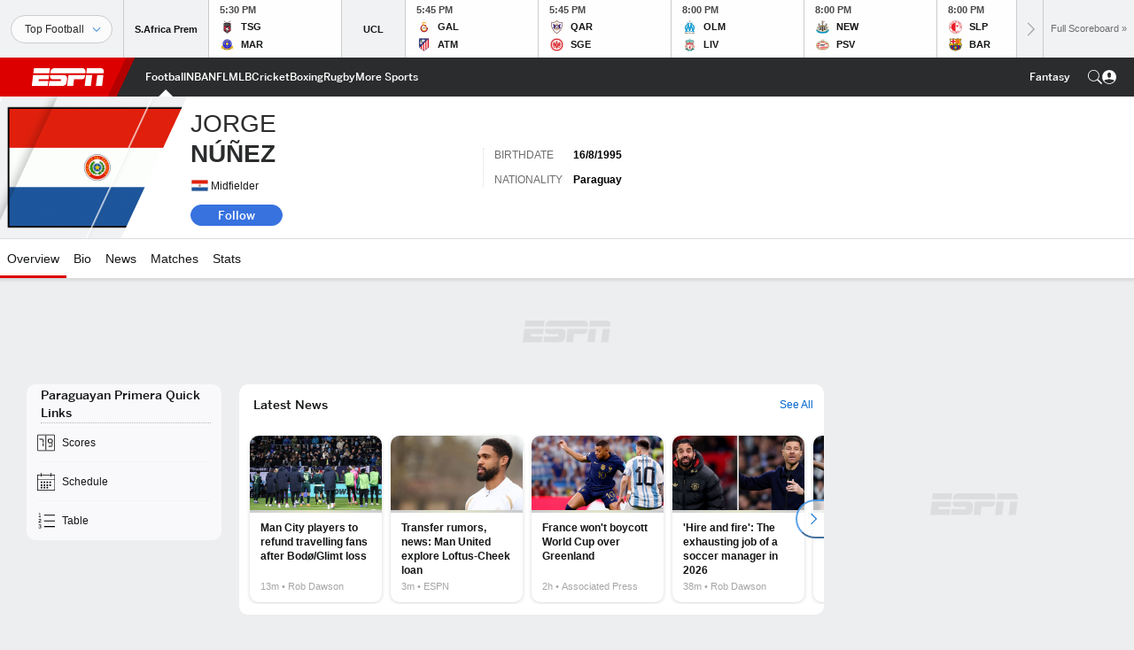

--- FILE ---
content_type: text/html; charset=utf-8
request_url: https://www.google.com/recaptcha/enterprise/anchor?ar=1&k=6LciB_gZAAAAAA_mwJ4G0XZ0BXWvLTt67V7YizXx&co=aHR0cHM6Ly9jZG4ucmVnaXN0ZXJkaXNuZXkuZ28uY29tOjQ0Mw..&hl=en&v=PoyoqOPhxBO7pBk68S4YbpHZ&size=invisible&anchor-ms=20000&execute-ms=30000&cb=fhvjdyrkqtbu
body_size: 48649
content:
<!DOCTYPE HTML><html dir="ltr" lang="en"><head><meta http-equiv="Content-Type" content="text/html; charset=UTF-8">
<meta http-equiv="X-UA-Compatible" content="IE=edge">
<title>reCAPTCHA</title>
<style type="text/css">
/* cyrillic-ext */
@font-face {
  font-family: 'Roboto';
  font-style: normal;
  font-weight: 400;
  font-stretch: 100%;
  src: url(//fonts.gstatic.com/s/roboto/v48/KFO7CnqEu92Fr1ME7kSn66aGLdTylUAMa3GUBHMdazTgWw.woff2) format('woff2');
  unicode-range: U+0460-052F, U+1C80-1C8A, U+20B4, U+2DE0-2DFF, U+A640-A69F, U+FE2E-FE2F;
}
/* cyrillic */
@font-face {
  font-family: 'Roboto';
  font-style: normal;
  font-weight: 400;
  font-stretch: 100%;
  src: url(//fonts.gstatic.com/s/roboto/v48/KFO7CnqEu92Fr1ME7kSn66aGLdTylUAMa3iUBHMdazTgWw.woff2) format('woff2');
  unicode-range: U+0301, U+0400-045F, U+0490-0491, U+04B0-04B1, U+2116;
}
/* greek-ext */
@font-face {
  font-family: 'Roboto';
  font-style: normal;
  font-weight: 400;
  font-stretch: 100%;
  src: url(//fonts.gstatic.com/s/roboto/v48/KFO7CnqEu92Fr1ME7kSn66aGLdTylUAMa3CUBHMdazTgWw.woff2) format('woff2');
  unicode-range: U+1F00-1FFF;
}
/* greek */
@font-face {
  font-family: 'Roboto';
  font-style: normal;
  font-weight: 400;
  font-stretch: 100%;
  src: url(//fonts.gstatic.com/s/roboto/v48/KFO7CnqEu92Fr1ME7kSn66aGLdTylUAMa3-UBHMdazTgWw.woff2) format('woff2');
  unicode-range: U+0370-0377, U+037A-037F, U+0384-038A, U+038C, U+038E-03A1, U+03A3-03FF;
}
/* math */
@font-face {
  font-family: 'Roboto';
  font-style: normal;
  font-weight: 400;
  font-stretch: 100%;
  src: url(//fonts.gstatic.com/s/roboto/v48/KFO7CnqEu92Fr1ME7kSn66aGLdTylUAMawCUBHMdazTgWw.woff2) format('woff2');
  unicode-range: U+0302-0303, U+0305, U+0307-0308, U+0310, U+0312, U+0315, U+031A, U+0326-0327, U+032C, U+032F-0330, U+0332-0333, U+0338, U+033A, U+0346, U+034D, U+0391-03A1, U+03A3-03A9, U+03B1-03C9, U+03D1, U+03D5-03D6, U+03F0-03F1, U+03F4-03F5, U+2016-2017, U+2034-2038, U+203C, U+2040, U+2043, U+2047, U+2050, U+2057, U+205F, U+2070-2071, U+2074-208E, U+2090-209C, U+20D0-20DC, U+20E1, U+20E5-20EF, U+2100-2112, U+2114-2115, U+2117-2121, U+2123-214F, U+2190, U+2192, U+2194-21AE, U+21B0-21E5, U+21F1-21F2, U+21F4-2211, U+2213-2214, U+2216-22FF, U+2308-230B, U+2310, U+2319, U+231C-2321, U+2336-237A, U+237C, U+2395, U+239B-23B7, U+23D0, U+23DC-23E1, U+2474-2475, U+25AF, U+25B3, U+25B7, U+25BD, U+25C1, U+25CA, U+25CC, U+25FB, U+266D-266F, U+27C0-27FF, U+2900-2AFF, U+2B0E-2B11, U+2B30-2B4C, U+2BFE, U+3030, U+FF5B, U+FF5D, U+1D400-1D7FF, U+1EE00-1EEFF;
}
/* symbols */
@font-face {
  font-family: 'Roboto';
  font-style: normal;
  font-weight: 400;
  font-stretch: 100%;
  src: url(//fonts.gstatic.com/s/roboto/v48/KFO7CnqEu92Fr1ME7kSn66aGLdTylUAMaxKUBHMdazTgWw.woff2) format('woff2');
  unicode-range: U+0001-000C, U+000E-001F, U+007F-009F, U+20DD-20E0, U+20E2-20E4, U+2150-218F, U+2190, U+2192, U+2194-2199, U+21AF, U+21E6-21F0, U+21F3, U+2218-2219, U+2299, U+22C4-22C6, U+2300-243F, U+2440-244A, U+2460-24FF, U+25A0-27BF, U+2800-28FF, U+2921-2922, U+2981, U+29BF, U+29EB, U+2B00-2BFF, U+4DC0-4DFF, U+FFF9-FFFB, U+10140-1018E, U+10190-1019C, U+101A0, U+101D0-101FD, U+102E0-102FB, U+10E60-10E7E, U+1D2C0-1D2D3, U+1D2E0-1D37F, U+1F000-1F0FF, U+1F100-1F1AD, U+1F1E6-1F1FF, U+1F30D-1F30F, U+1F315, U+1F31C, U+1F31E, U+1F320-1F32C, U+1F336, U+1F378, U+1F37D, U+1F382, U+1F393-1F39F, U+1F3A7-1F3A8, U+1F3AC-1F3AF, U+1F3C2, U+1F3C4-1F3C6, U+1F3CA-1F3CE, U+1F3D4-1F3E0, U+1F3ED, U+1F3F1-1F3F3, U+1F3F5-1F3F7, U+1F408, U+1F415, U+1F41F, U+1F426, U+1F43F, U+1F441-1F442, U+1F444, U+1F446-1F449, U+1F44C-1F44E, U+1F453, U+1F46A, U+1F47D, U+1F4A3, U+1F4B0, U+1F4B3, U+1F4B9, U+1F4BB, U+1F4BF, U+1F4C8-1F4CB, U+1F4D6, U+1F4DA, U+1F4DF, U+1F4E3-1F4E6, U+1F4EA-1F4ED, U+1F4F7, U+1F4F9-1F4FB, U+1F4FD-1F4FE, U+1F503, U+1F507-1F50B, U+1F50D, U+1F512-1F513, U+1F53E-1F54A, U+1F54F-1F5FA, U+1F610, U+1F650-1F67F, U+1F687, U+1F68D, U+1F691, U+1F694, U+1F698, U+1F6AD, U+1F6B2, U+1F6B9-1F6BA, U+1F6BC, U+1F6C6-1F6CF, U+1F6D3-1F6D7, U+1F6E0-1F6EA, U+1F6F0-1F6F3, U+1F6F7-1F6FC, U+1F700-1F7FF, U+1F800-1F80B, U+1F810-1F847, U+1F850-1F859, U+1F860-1F887, U+1F890-1F8AD, U+1F8B0-1F8BB, U+1F8C0-1F8C1, U+1F900-1F90B, U+1F93B, U+1F946, U+1F984, U+1F996, U+1F9E9, U+1FA00-1FA6F, U+1FA70-1FA7C, U+1FA80-1FA89, U+1FA8F-1FAC6, U+1FACE-1FADC, U+1FADF-1FAE9, U+1FAF0-1FAF8, U+1FB00-1FBFF;
}
/* vietnamese */
@font-face {
  font-family: 'Roboto';
  font-style: normal;
  font-weight: 400;
  font-stretch: 100%;
  src: url(//fonts.gstatic.com/s/roboto/v48/KFO7CnqEu92Fr1ME7kSn66aGLdTylUAMa3OUBHMdazTgWw.woff2) format('woff2');
  unicode-range: U+0102-0103, U+0110-0111, U+0128-0129, U+0168-0169, U+01A0-01A1, U+01AF-01B0, U+0300-0301, U+0303-0304, U+0308-0309, U+0323, U+0329, U+1EA0-1EF9, U+20AB;
}
/* latin-ext */
@font-face {
  font-family: 'Roboto';
  font-style: normal;
  font-weight: 400;
  font-stretch: 100%;
  src: url(//fonts.gstatic.com/s/roboto/v48/KFO7CnqEu92Fr1ME7kSn66aGLdTylUAMa3KUBHMdazTgWw.woff2) format('woff2');
  unicode-range: U+0100-02BA, U+02BD-02C5, U+02C7-02CC, U+02CE-02D7, U+02DD-02FF, U+0304, U+0308, U+0329, U+1D00-1DBF, U+1E00-1E9F, U+1EF2-1EFF, U+2020, U+20A0-20AB, U+20AD-20C0, U+2113, U+2C60-2C7F, U+A720-A7FF;
}
/* latin */
@font-face {
  font-family: 'Roboto';
  font-style: normal;
  font-weight: 400;
  font-stretch: 100%;
  src: url(//fonts.gstatic.com/s/roboto/v48/KFO7CnqEu92Fr1ME7kSn66aGLdTylUAMa3yUBHMdazQ.woff2) format('woff2');
  unicode-range: U+0000-00FF, U+0131, U+0152-0153, U+02BB-02BC, U+02C6, U+02DA, U+02DC, U+0304, U+0308, U+0329, U+2000-206F, U+20AC, U+2122, U+2191, U+2193, U+2212, U+2215, U+FEFF, U+FFFD;
}
/* cyrillic-ext */
@font-face {
  font-family: 'Roboto';
  font-style: normal;
  font-weight: 500;
  font-stretch: 100%;
  src: url(//fonts.gstatic.com/s/roboto/v48/KFO7CnqEu92Fr1ME7kSn66aGLdTylUAMa3GUBHMdazTgWw.woff2) format('woff2');
  unicode-range: U+0460-052F, U+1C80-1C8A, U+20B4, U+2DE0-2DFF, U+A640-A69F, U+FE2E-FE2F;
}
/* cyrillic */
@font-face {
  font-family: 'Roboto';
  font-style: normal;
  font-weight: 500;
  font-stretch: 100%;
  src: url(//fonts.gstatic.com/s/roboto/v48/KFO7CnqEu92Fr1ME7kSn66aGLdTylUAMa3iUBHMdazTgWw.woff2) format('woff2');
  unicode-range: U+0301, U+0400-045F, U+0490-0491, U+04B0-04B1, U+2116;
}
/* greek-ext */
@font-face {
  font-family: 'Roboto';
  font-style: normal;
  font-weight: 500;
  font-stretch: 100%;
  src: url(//fonts.gstatic.com/s/roboto/v48/KFO7CnqEu92Fr1ME7kSn66aGLdTylUAMa3CUBHMdazTgWw.woff2) format('woff2');
  unicode-range: U+1F00-1FFF;
}
/* greek */
@font-face {
  font-family: 'Roboto';
  font-style: normal;
  font-weight: 500;
  font-stretch: 100%;
  src: url(//fonts.gstatic.com/s/roboto/v48/KFO7CnqEu92Fr1ME7kSn66aGLdTylUAMa3-UBHMdazTgWw.woff2) format('woff2');
  unicode-range: U+0370-0377, U+037A-037F, U+0384-038A, U+038C, U+038E-03A1, U+03A3-03FF;
}
/* math */
@font-face {
  font-family: 'Roboto';
  font-style: normal;
  font-weight: 500;
  font-stretch: 100%;
  src: url(//fonts.gstatic.com/s/roboto/v48/KFO7CnqEu92Fr1ME7kSn66aGLdTylUAMawCUBHMdazTgWw.woff2) format('woff2');
  unicode-range: U+0302-0303, U+0305, U+0307-0308, U+0310, U+0312, U+0315, U+031A, U+0326-0327, U+032C, U+032F-0330, U+0332-0333, U+0338, U+033A, U+0346, U+034D, U+0391-03A1, U+03A3-03A9, U+03B1-03C9, U+03D1, U+03D5-03D6, U+03F0-03F1, U+03F4-03F5, U+2016-2017, U+2034-2038, U+203C, U+2040, U+2043, U+2047, U+2050, U+2057, U+205F, U+2070-2071, U+2074-208E, U+2090-209C, U+20D0-20DC, U+20E1, U+20E5-20EF, U+2100-2112, U+2114-2115, U+2117-2121, U+2123-214F, U+2190, U+2192, U+2194-21AE, U+21B0-21E5, U+21F1-21F2, U+21F4-2211, U+2213-2214, U+2216-22FF, U+2308-230B, U+2310, U+2319, U+231C-2321, U+2336-237A, U+237C, U+2395, U+239B-23B7, U+23D0, U+23DC-23E1, U+2474-2475, U+25AF, U+25B3, U+25B7, U+25BD, U+25C1, U+25CA, U+25CC, U+25FB, U+266D-266F, U+27C0-27FF, U+2900-2AFF, U+2B0E-2B11, U+2B30-2B4C, U+2BFE, U+3030, U+FF5B, U+FF5D, U+1D400-1D7FF, U+1EE00-1EEFF;
}
/* symbols */
@font-face {
  font-family: 'Roboto';
  font-style: normal;
  font-weight: 500;
  font-stretch: 100%;
  src: url(//fonts.gstatic.com/s/roboto/v48/KFO7CnqEu92Fr1ME7kSn66aGLdTylUAMaxKUBHMdazTgWw.woff2) format('woff2');
  unicode-range: U+0001-000C, U+000E-001F, U+007F-009F, U+20DD-20E0, U+20E2-20E4, U+2150-218F, U+2190, U+2192, U+2194-2199, U+21AF, U+21E6-21F0, U+21F3, U+2218-2219, U+2299, U+22C4-22C6, U+2300-243F, U+2440-244A, U+2460-24FF, U+25A0-27BF, U+2800-28FF, U+2921-2922, U+2981, U+29BF, U+29EB, U+2B00-2BFF, U+4DC0-4DFF, U+FFF9-FFFB, U+10140-1018E, U+10190-1019C, U+101A0, U+101D0-101FD, U+102E0-102FB, U+10E60-10E7E, U+1D2C0-1D2D3, U+1D2E0-1D37F, U+1F000-1F0FF, U+1F100-1F1AD, U+1F1E6-1F1FF, U+1F30D-1F30F, U+1F315, U+1F31C, U+1F31E, U+1F320-1F32C, U+1F336, U+1F378, U+1F37D, U+1F382, U+1F393-1F39F, U+1F3A7-1F3A8, U+1F3AC-1F3AF, U+1F3C2, U+1F3C4-1F3C6, U+1F3CA-1F3CE, U+1F3D4-1F3E0, U+1F3ED, U+1F3F1-1F3F3, U+1F3F5-1F3F7, U+1F408, U+1F415, U+1F41F, U+1F426, U+1F43F, U+1F441-1F442, U+1F444, U+1F446-1F449, U+1F44C-1F44E, U+1F453, U+1F46A, U+1F47D, U+1F4A3, U+1F4B0, U+1F4B3, U+1F4B9, U+1F4BB, U+1F4BF, U+1F4C8-1F4CB, U+1F4D6, U+1F4DA, U+1F4DF, U+1F4E3-1F4E6, U+1F4EA-1F4ED, U+1F4F7, U+1F4F9-1F4FB, U+1F4FD-1F4FE, U+1F503, U+1F507-1F50B, U+1F50D, U+1F512-1F513, U+1F53E-1F54A, U+1F54F-1F5FA, U+1F610, U+1F650-1F67F, U+1F687, U+1F68D, U+1F691, U+1F694, U+1F698, U+1F6AD, U+1F6B2, U+1F6B9-1F6BA, U+1F6BC, U+1F6C6-1F6CF, U+1F6D3-1F6D7, U+1F6E0-1F6EA, U+1F6F0-1F6F3, U+1F6F7-1F6FC, U+1F700-1F7FF, U+1F800-1F80B, U+1F810-1F847, U+1F850-1F859, U+1F860-1F887, U+1F890-1F8AD, U+1F8B0-1F8BB, U+1F8C0-1F8C1, U+1F900-1F90B, U+1F93B, U+1F946, U+1F984, U+1F996, U+1F9E9, U+1FA00-1FA6F, U+1FA70-1FA7C, U+1FA80-1FA89, U+1FA8F-1FAC6, U+1FACE-1FADC, U+1FADF-1FAE9, U+1FAF0-1FAF8, U+1FB00-1FBFF;
}
/* vietnamese */
@font-face {
  font-family: 'Roboto';
  font-style: normal;
  font-weight: 500;
  font-stretch: 100%;
  src: url(//fonts.gstatic.com/s/roboto/v48/KFO7CnqEu92Fr1ME7kSn66aGLdTylUAMa3OUBHMdazTgWw.woff2) format('woff2');
  unicode-range: U+0102-0103, U+0110-0111, U+0128-0129, U+0168-0169, U+01A0-01A1, U+01AF-01B0, U+0300-0301, U+0303-0304, U+0308-0309, U+0323, U+0329, U+1EA0-1EF9, U+20AB;
}
/* latin-ext */
@font-face {
  font-family: 'Roboto';
  font-style: normal;
  font-weight: 500;
  font-stretch: 100%;
  src: url(//fonts.gstatic.com/s/roboto/v48/KFO7CnqEu92Fr1ME7kSn66aGLdTylUAMa3KUBHMdazTgWw.woff2) format('woff2');
  unicode-range: U+0100-02BA, U+02BD-02C5, U+02C7-02CC, U+02CE-02D7, U+02DD-02FF, U+0304, U+0308, U+0329, U+1D00-1DBF, U+1E00-1E9F, U+1EF2-1EFF, U+2020, U+20A0-20AB, U+20AD-20C0, U+2113, U+2C60-2C7F, U+A720-A7FF;
}
/* latin */
@font-face {
  font-family: 'Roboto';
  font-style: normal;
  font-weight: 500;
  font-stretch: 100%;
  src: url(//fonts.gstatic.com/s/roboto/v48/KFO7CnqEu92Fr1ME7kSn66aGLdTylUAMa3yUBHMdazQ.woff2) format('woff2');
  unicode-range: U+0000-00FF, U+0131, U+0152-0153, U+02BB-02BC, U+02C6, U+02DA, U+02DC, U+0304, U+0308, U+0329, U+2000-206F, U+20AC, U+2122, U+2191, U+2193, U+2212, U+2215, U+FEFF, U+FFFD;
}
/* cyrillic-ext */
@font-face {
  font-family: 'Roboto';
  font-style: normal;
  font-weight: 900;
  font-stretch: 100%;
  src: url(//fonts.gstatic.com/s/roboto/v48/KFO7CnqEu92Fr1ME7kSn66aGLdTylUAMa3GUBHMdazTgWw.woff2) format('woff2');
  unicode-range: U+0460-052F, U+1C80-1C8A, U+20B4, U+2DE0-2DFF, U+A640-A69F, U+FE2E-FE2F;
}
/* cyrillic */
@font-face {
  font-family: 'Roboto';
  font-style: normal;
  font-weight: 900;
  font-stretch: 100%;
  src: url(//fonts.gstatic.com/s/roboto/v48/KFO7CnqEu92Fr1ME7kSn66aGLdTylUAMa3iUBHMdazTgWw.woff2) format('woff2');
  unicode-range: U+0301, U+0400-045F, U+0490-0491, U+04B0-04B1, U+2116;
}
/* greek-ext */
@font-face {
  font-family: 'Roboto';
  font-style: normal;
  font-weight: 900;
  font-stretch: 100%;
  src: url(//fonts.gstatic.com/s/roboto/v48/KFO7CnqEu92Fr1ME7kSn66aGLdTylUAMa3CUBHMdazTgWw.woff2) format('woff2');
  unicode-range: U+1F00-1FFF;
}
/* greek */
@font-face {
  font-family: 'Roboto';
  font-style: normal;
  font-weight: 900;
  font-stretch: 100%;
  src: url(//fonts.gstatic.com/s/roboto/v48/KFO7CnqEu92Fr1ME7kSn66aGLdTylUAMa3-UBHMdazTgWw.woff2) format('woff2');
  unicode-range: U+0370-0377, U+037A-037F, U+0384-038A, U+038C, U+038E-03A1, U+03A3-03FF;
}
/* math */
@font-face {
  font-family: 'Roboto';
  font-style: normal;
  font-weight: 900;
  font-stretch: 100%;
  src: url(//fonts.gstatic.com/s/roboto/v48/KFO7CnqEu92Fr1ME7kSn66aGLdTylUAMawCUBHMdazTgWw.woff2) format('woff2');
  unicode-range: U+0302-0303, U+0305, U+0307-0308, U+0310, U+0312, U+0315, U+031A, U+0326-0327, U+032C, U+032F-0330, U+0332-0333, U+0338, U+033A, U+0346, U+034D, U+0391-03A1, U+03A3-03A9, U+03B1-03C9, U+03D1, U+03D5-03D6, U+03F0-03F1, U+03F4-03F5, U+2016-2017, U+2034-2038, U+203C, U+2040, U+2043, U+2047, U+2050, U+2057, U+205F, U+2070-2071, U+2074-208E, U+2090-209C, U+20D0-20DC, U+20E1, U+20E5-20EF, U+2100-2112, U+2114-2115, U+2117-2121, U+2123-214F, U+2190, U+2192, U+2194-21AE, U+21B0-21E5, U+21F1-21F2, U+21F4-2211, U+2213-2214, U+2216-22FF, U+2308-230B, U+2310, U+2319, U+231C-2321, U+2336-237A, U+237C, U+2395, U+239B-23B7, U+23D0, U+23DC-23E1, U+2474-2475, U+25AF, U+25B3, U+25B7, U+25BD, U+25C1, U+25CA, U+25CC, U+25FB, U+266D-266F, U+27C0-27FF, U+2900-2AFF, U+2B0E-2B11, U+2B30-2B4C, U+2BFE, U+3030, U+FF5B, U+FF5D, U+1D400-1D7FF, U+1EE00-1EEFF;
}
/* symbols */
@font-face {
  font-family: 'Roboto';
  font-style: normal;
  font-weight: 900;
  font-stretch: 100%;
  src: url(//fonts.gstatic.com/s/roboto/v48/KFO7CnqEu92Fr1ME7kSn66aGLdTylUAMaxKUBHMdazTgWw.woff2) format('woff2');
  unicode-range: U+0001-000C, U+000E-001F, U+007F-009F, U+20DD-20E0, U+20E2-20E4, U+2150-218F, U+2190, U+2192, U+2194-2199, U+21AF, U+21E6-21F0, U+21F3, U+2218-2219, U+2299, U+22C4-22C6, U+2300-243F, U+2440-244A, U+2460-24FF, U+25A0-27BF, U+2800-28FF, U+2921-2922, U+2981, U+29BF, U+29EB, U+2B00-2BFF, U+4DC0-4DFF, U+FFF9-FFFB, U+10140-1018E, U+10190-1019C, U+101A0, U+101D0-101FD, U+102E0-102FB, U+10E60-10E7E, U+1D2C0-1D2D3, U+1D2E0-1D37F, U+1F000-1F0FF, U+1F100-1F1AD, U+1F1E6-1F1FF, U+1F30D-1F30F, U+1F315, U+1F31C, U+1F31E, U+1F320-1F32C, U+1F336, U+1F378, U+1F37D, U+1F382, U+1F393-1F39F, U+1F3A7-1F3A8, U+1F3AC-1F3AF, U+1F3C2, U+1F3C4-1F3C6, U+1F3CA-1F3CE, U+1F3D4-1F3E0, U+1F3ED, U+1F3F1-1F3F3, U+1F3F5-1F3F7, U+1F408, U+1F415, U+1F41F, U+1F426, U+1F43F, U+1F441-1F442, U+1F444, U+1F446-1F449, U+1F44C-1F44E, U+1F453, U+1F46A, U+1F47D, U+1F4A3, U+1F4B0, U+1F4B3, U+1F4B9, U+1F4BB, U+1F4BF, U+1F4C8-1F4CB, U+1F4D6, U+1F4DA, U+1F4DF, U+1F4E3-1F4E6, U+1F4EA-1F4ED, U+1F4F7, U+1F4F9-1F4FB, U+1F4FD-1F4FE, U+1F503, U+1F507-1F50B, U+1F50D, U+1F512-1F513, U+1F53E-1F54A, U+1F54F-1F5FA, U+1F610, U+1F650-1F67F, U+1F687, U+1F68D, U+1F691, U+1F694, U+1F698, U+1F6AD, U+1F6B2, U+1F6B9-1F6BA, U+1F6BC, U+1F6C6-1F6CF, U+1F6D3-1F6D7, U+1F6E0-1F6EA, U+1F6F0-1F6F3, U+1F6F7-1F6FC, U+1F700-1F7FF, U+1F800-1F80B, U+1F810-1F847, U+1F850-1F859, U+1F860-1F887, U+1F890-1F8AD, U+1F8B0-1F8BB, U+1F8C0-1F8C1, U+1F900-1F90B, U+1F93B, U+1F946, U+1F984, U+1F996, U+1F9E9, U+1FA00-1FA6F, U+1FA70-1FA7C, U+1FA80-1FA89, U+1FA8F-1FAC6, U+1FACE-1FADC, U+1FADF-1FAE9, U+1FAF0-1FAF8, U+1FB00-1FBFF;
}
/* vietnamese */
@font-face {
  font-family: 'Roboto';
  font-style: normal;
  font-weight: 900;
  font-stretch: 100%;
  src: url(//fonts.gstatic.com/s/roboto/v48/KFO7CnqEu92Fr1ME7kSn66aGLdTylUAMa3OUBHMdazTgWw.woff2) format('woff2');
  unicode-range: U+0102-0103, U+0110-0111, U+0128-0129, U+0168-0169, U+01A0-01A1, U+01AF-01B0, U+0300-0301, U+0303-0304, U+0308-0309, U+0323, U+0329, U+1EA0-1EF9, U+20AB;
}
/* latin-ext */
@font-face {
  font-family: 'Roboto';
  font-style: normal;
  font-weight: 900;
  font-stretch: 100%;
  src: url(//fonts.gstatic.com/s/roboto/v48/KFO7CnqEu92Fr1ME7kSn66aGLdTylUAMa3KUBHMdazTgWw.woff2) format('woff2');
  unicode-range: U+0100-02BA, U+02BD-02C5, U+02C7-02CC, U+02CE-02D7, U+02DD-02FF, U+0304, U+0308, U+0329, U+1D00-1DBF, U+1E00-1E9F, U+1EF2-1EFF, U+2020, U+20A0-20AB, U+20AD-20C0, U+2113, U+2C60-2C7F, U+A720-A7FF;
}
/* latin */
@font-face {
  font-family: 'Roboto';
  font-style: normal;
  font-weight: 900;
  font-stretch: 100%;
  src: url(//fonts.gstatic.com/s/roboto/v48/KFO7CnqEu92Fr1ME7kSn66aGLdTylUAMa3yUBHMdazQ.woff2) format('woff2');
  unicode-range: U+0000-00FF, U+0131, U+0152-0153, U+02BB-02BC, U+02C6, U+02DA, U+02DC, U+0304, U+0308, U+0329, U+2000-206F, U+20AC, U+2122, U+2191, U+2193, U+2212, U+2215, U+FEFF, U+FFFD;
}

</style>
<link rel="stylesheet" type="text/css" href="https://www.gstatic.com/recaptcha/releases/PoyoqOPhxBO7pBk68S4YbpHZ/styles__ltr.css">
<script nonce="_DlPIW5YTo7E9DA7IClQQw" type="text/javascript">window['__recaptcha_api'] = 'https://www.google.com/recaptcha/enterprise/';</script>
<script type="text/javascript" src="https://www.gstatic.com/recaptcha/releases/PoyoqOPhxBO7pBk68S4YbpHZ/recaptcha__en.js" nonce="_DlPIW5YTo7E9DA7IClQQw">
      
    </script></head>
<body><div id="rc-anchor-alert" class="rc-anchor-alert"></div>
<input type="hidden" id="recaptcha-token" value="[base64]">
<script type="text/javascript" nonce="_DlPIW5YTo7E9DA7IClQQw">
      recaptcha.anchor.Main.init("[\x22ainput\x22,[\x22bgdata\x22,\x22\x22,\[base64]/[base64]/[base64]/[base64]/[base64]/[base64]/KGcoTywyNTMsTy5PKSxVRyhPLEMpKTpnKE8sMjUzLEMpLE8pKSxsKSksTykpfSxieT1mdW5jdGlvbihDLE8sdSxsKXtmb3IobD0odT1SKEMpLDApO08+MDtPLS0pbD1sPDw4fFooQyk7ZyhDLHUsbCl9LFVHPWZ1bmN0aW9uKEMsTyl7Qy5pLmxlbmd0aD4xMDQ/[base64]/[base64]/[base64]/[base64]/[base64]/[base64]/[base64]\\u003d\x22,\[base64]\\u003d\\u003d\x22,\x22w4lcaFbCtDHCgcO4wr/DoR8fbw9gwoRONMKNw7RqUsOgwqlzwoRJX8OuMRVMwrXDjsKEIMOBw75XaSLClR7Chz3CqG8NUDvCtX7Do8OacVYjw594wpvCoX9tSTURVsKOICfCgMO2b8OqwpFndsOGw4ojw4bDuMOVw688w7gNw4MUVcKEw6MBPFrDmgF2wpYyw4vCrsOGNR0PTMOFIB/DkXzCtj16BQ4JwoB3wr3ChBjDrBXDl0R9wqnCnH3Dk2FQwosFwqTClDfDnMK3w5QnBHgbL8KSw5zCpMOWw6bDt8OYwoHCtkU1asOqw5dEw5PDocK4BVVywofDo1AtW8Kcw6LCt8O7HsOhwqADEcONAsKSQHdTw7k8HMO8w6XDoRfCqsOzQiQDZhYFw7/CpzpJwqLDlh5IU8KAwq1gRsOBw5TDllnDrcOPwrXDunBdNibDo8K8K1HDqFJHKRnDuMOmwoPDvcOrwrPCqALCtsKEJjnClsKPwpovw5HDpm5aw68eEcKubsKjwrzDnMKiZk1pw4/DhwYpYCJyWMKmw5pDXsObwrPCiVnDuwt8e8OkBhfCncO3worDpsKLwrfDuUt/URgiZB9nFsKBw6ZHTHXDksKADcK6SyTCgxzCvyTCh8OCw6DCuifDjcKjwqPCoMOdKsOXM8OSJlHCp18Hc8K2w6nDosKywpHDi8KVw6F9wpNLw4DDhcK3VsKKwp/CvWTCusKIRVPDg8O0woENJg7CnMK0MsO7J8Kjw6PCr8KCYAvCr1/CuMKfw5kBwpR3w5tDflsrBAlswpTCrx7DqgtXZCpAw7A9YQAHD8O9N0J9w7YkKhoYwqYIdcKBfsKMfiXDhkPDhMKTw63DkEfCocOjDBQ2E1TCgcKnw77DisKmXcOHGMO4w7DCp2fDtMKEDHfCjMK8D8OVwrTDgsOdfDjChCXDjGnDuMOSUMOOdsOfUMO6wpclJsOTwr/CjcONcTfCnA0LwrfCnFohwpJUw7bDicKAw6IgFcO2wpHDuFzDrm7DpcK2MktdacOpw5LDhMKYCWVtw7bCk8KdwqRcL8Oww4/DvUhcw7nDsxc6wpPDlyo2wrx9A8K2wrgkw5llbsOLe2jClRFdd8KWwq7CkcOAw5LClMO1w6VdZi/CjMOswqfCgztpUMOGw6Zed8OZw5ZsZMOHw5LDuhp8w41gwqDCiS9lS8OWwr3Di8OCM8KZwr/[base64]/[base64]/wpwQwpQ2DwHDj8KaU1DCjgzCiAw6WnBES8Kfw4DCgndlDgjDv8K4B8O/P8OPByM8ZXUbNiPCpUbDsMKQw7PCrcKfwoVVw6PDuzXCox3CoSfChsOkw7zCuMKjwpIxwpEOCxtScApMw5TDrWnDhQDCtS/ChcKLEg5HYXQ1wqNcwoZ8asKuw6BgfnjCh8KVw5jCrMK5bMO+ecKMw5nCrMKMwq3DuwfDgsO6w7jDrMKcPXA4wrzCoMOZwrDDnDd6wqfDncOEw6jCuBU4w5Uqc8KCeQTCjsKBwoQaS8OtCFnDoUcrA15/TsKUw7ZpATTDoUbCsz1SFXN/ax/Cm8OewrjCoyzCkBkfNglnwoN/S1Abw7DCm8KlwqUbw4ZBw5bDh8OlwoYmw4saw77DjRvDqjXCgcKDwqHDoz/CnlfDu8Obwp00wpJGwoVRD8OLwpbDnTQrXsOow6g9b8O8FsObMcK8fh8qN8KYCcONNkAlTkcTw4Ntw43ClnYmTsK6CkUVwpIpPEDCuUTCtcO8woQyw6PCq8K0wrHCoEzDrn9mwoQxW8Kuw4oQw7/Ch8OjG8KRwqbCtiwAwqwxJMKHwrI5YkJOw5/Cu8KEX8OIw54xHRLCgcO3RcKpw7jCocO6w69vNsKUwojCtsKgKMKjYjzDt8KswqbCqiTDlRfCs8KhwqjCq8OzXsKFwqrChsOTemTChWbDonTDiMKpwrFqw47CjAh5w4wMwodaM8Ofw4/DtTHCpMKAJcK8aQx6C8ONK1TCgMKUMDxZLMKDAMK7w45gwrPCuQ1EMsKIwrQ4Rj/DrsKtw5LDv8K4wqRSw4XCs2Qeb8KZw51KfRTDicKoa8KjwobDmMOiSsOYacKwwo9EYX0dwq/[base64]/DqSJdbH5CBcOWCkBXwoLCin82GcObw6tRYUjDn25nw7A+w5JuIyLDpRc8w7zDo8K8wqRbOsKhw6RbUxPDgQ5dC2NwwovChMKDZ0sZw5PDsMKfwrvCq8OUGsKjw53Ds8Oyw51Fw5TCk8ORw70UwovDqMO3wrnDmEFMw4XCi0rCmcKSNRvCqxLCnk/Cq2RhVsKRJW3CrE1Uw7A1w7FtwpXCtUELwpJ2wpPDqMK1w4Z9wrvDo8KXOhd8esO1LMOZRcK+wp/ClwnCsQLCuXw2wrvCqBHDvW8+FcK7w7vCgMO4w5PCp8OSw5bCm8OMacKBwojDplLDqyzDgMOMZMKVG8K2JTZTw7DDoVPDjsO5S8OTM8KQFRMHesOTSsOzcijDqSRQGcOrw4TDscO0w5rCjWMaw4U4w6slw5Z4wr3CjSPDnQMVw4jDhCTDm8O2YxI/w6Zsw4VEwqAUIcKGwoobJ8KZwrjChsKhesKlLS9Cw6bCucKVPy95AnLCrcKuw5LCmCDDphLCrMKtEzfDiMOGw7HCqBFHcMOIwq4lUnMUIcOTwp7DkDDDq1w/wrF/WsKoZz52woXDssOnSHo2YgrDrMK2LnjCkSfCq8KfacKEVGY7w51wc8KqwpDCnQ1NCsO+Z8KPM03CscOnwqdOw4jDhlzDo8KEwq0AQiACw5bDjcK1wqZNw5JpOcKKTDt1wqPDt8KeIB/Dry/Cul1eTMOIw7pjEMOjR1F5w4nDmgtoSMKGZsOIwqLChcO+HcKpw7PDvUjCrMKZLW8EQhQ7T07DhjzDrsKkMsK+LMOMZljDn2N5bCs3NsObw7U7w4zDu1UHLBA6HsOBwpseR2tQEjdcw7kLwrspBidSEMO0wph2w7gyHFliFH5mACLCksO+N0ctwr/DsMKvNcKgG1rDgifCphUFQS/Dp8KCb8KIYMOEwq3Dv2vDpjUlw7XDmSjCvcK/[base64]/XcK9wp5uYMOcwqzDp8O3P0fDoMK+w4HCvQPDiMKbw5PCh8KtwoI6w6hZSkZCw7/CpAxNV8K+w6PDi8OvR8O7wojDjcKkwpFtY1J4M8KmO8KEwqAWJ8OXYcKTKMOww5PDlgHCgn7DhcKOwq3DgcKhwphnJsOYwoPDklUoXDHCmQRmw6ARwqF9wp7CgH7DrMOXw5/[base64]/[base64]/wrwWw4bDrsKbw457YsOwwrgnw5zClChQwojDuzLDj8OTAQtgwoRkElhFw5rCtUnDq8KYKcKPWgETWsOow6DChSLDnMOZBsKtwrnDp3fCu0d/N8KsejPCq8KMwoo4wpTDjlfDkE9Cw7FyWgnDksOAM8Kiw6nCmXdyb3ZjAcKFJcKyPBLDrsOxFcKUwpdxVcKew41IbMKkw50UXnnCvsOLw5HCvcK8w7wseVhSwp/Drg0RS3zDpCsOwrMowpzDsnxGw6kAGSUew5dkwojDl8KUw4bDgzJGw4glMcKow4EjBMKCwrvCo8KKQcKOw7kzdFEPwqrDmsKtcAzDp8KGw58Sw4nChUAwwo1Mb8OnwoLCtcK/O8KyXjHCgyFXX0zCqsKIAXjDrUvDocK4woPDosOxw5o/bCDCqU3CtlsFwoN6VsKZJcKjKWLCqMKQwqwKw7ViWW3Cj2PCv8OmMzZrWyQBKXXCuMKFwo85w7jChcK/[base64]/ByDDvV1qRcOHHsO0QlTCssODH3Z0woTCg8OXw7vCuiTDkMKtEAMLwotKw4DCukbDssKhw4bDu8KOw6HDk8KFwppEUMK8XlZgwr0bfEtOw5A/wqvCrcOOw6pxK8K7bMKMIMKGTk/CrUnCjBsFw6jCnsOVTDEHTWLDhgg+GEDClsKmH2fDrzzDiHfCvXIiw454LAjClsOqZMKiw5TCrsKgw4jCjVR/[base64]/DvXDDoMKNPAhmO3jDm1luw5A3wpnCrMOvwrzDlVbCvsKQIsODw5rCrEcpwpfCsinDl2ArD3XCuwcywrQAP8Kqw4Ymw6tUwo4Pw6Irw75wGMO+w6w4w5TCoyUcEC/[base64]/CinE5w5E2PcOKwqfDkMKaw5TCp0k/NcKwWMKtwrwsASHCnMONw5MSSMKUdMORaVPDisKewrFgFhEWWDPDl37DoMKAP0HDn3JVwpHDlwbCjUzDkcOzChHDgyTCi8KZeXUtwrI/w74dfsO4cVhUw4LCpnfCmMKmCnbCnkjCkidYw7PDrXvCjcOxwqPChCRmUsKCCsKiw6FnF8Kqw61NDsKKw57CtF53Zn5gDVPDlk9AwpJHT2Q8TCURw5UswpXDqS5sKcOwMBnDjjrCs17DrcK8SsK/[base64]/[base64]/DlX7Dk8OnWzR9R8Kbw6lOw4zDsHfDnMOdEMKObkPDiC/DnMO1JsOeMRQWw4A+LcOTw5QNVsOiKBx8wo7Dl8O1w6dGwoZrNnnDvFl/woHDiMKkw7PDoMKDwrBDBxjCk8KGNVpQworCisK2XjUKBcOFwpPDhDrDi8OBRkQVwrPCsMKNZsOkQWTCjMObw7zDpMOkwrbDrl5SwqR+eE8Ow6dLChRpHUXCkMOwCF/CqFXCp1HDlcOJJEHCg8K8FhvCgm3Cr3VaZsOjwo7Ct0jDmUwmR3bDrmHDs8KJwr0iJ20IbcOsBMKywpfCpMOjYxTDojjDtsOtK8O8wp7DicKVWEzDiDrDqzd3wqzCh8OZNsOXexBIfEDCv8KMHMO6CMKGXGfCicOKGMOoe2zDvz3DicO/[base64]/[base64]/[base64]/CnMOvw5/Du21VMsKAYgbCs1fDlVTDoj/DvzHDo8K9w7XDkipAwpFRAsOvwrHCoH3Cu8OGfMOuw4nDlQU/[base64]/wp7DvcO0wr/[base64]/[base64]/Owo0Nm7CicOcNcOMw5ZQEcKiJBDDs8OnFcO/Nw7DtknCmMOqw7/[base64]/[base64]/CvgpIw75dwrbCnsOAZA5nNsKIUsOlaMOVwpLDrMObw5jCv33DrTVTBsOQU8K/[base64]/[base64]/DlMOvw78ow697OB/CqUlcwojCvFZiJkDDnsKbw7fDsgcSQsKUw4tEw4fCocKiw5LDssKNOcO1wosQIsKpS8KeMcKeGDACw7LCucK/LcOiYBFvUcO4CjrClMOnwox4BRvCklXDjDDDvMOpworDkgvDpHHCtsOYwqd+w6t5wp1iwrTCtsO5w7TCmSBIwqp/[base64]/Cr8OiSQcVwrnDoFIBcUNCUWcgYzzDtjhFw70/w6hNA8Kzw7pTUsOqcsKiwqJlw701XwB8w67Dnn95w5ddH8Oewoo8woDCgHLDuTwsQcOcw6RRwoRjVsKUwqHDtQzCkAHDt8KAwrzDkUILHi5ow7bCtCluw5bCty/CqG3CiVN6wq5xa8Ksw6F8woZSw5FnBMKFw4/[base64]/DkFzDom7DrcOfGU0THjQ6wrUWwqs0wq51OiZ1w5zCgcKfw5fDozgkwpo/wqLDn8Orw7Fww7rDksKVXVYEwpR1WSl4wq3CoilGcsOPw7fCgl5Mf1bCi2VHw6TCpW9Nw4/CocOIWy1KWArCkhDCkxE1bjlfw4JYwrQ5NsOrw5HCl8KwaGsowr16ZATCr8OowrkfwptYwqHCmS3CkcK1Gi3ChDloZcO5YBrDnic2TMKIw5JPGEV/dsORw6JxIMKZZMO8HXpUVlHCp8OzbMOCbEjClMOTBTHCkALCvhUyw67DmkUsTcO/wrPDuH8eXBYzw67DtsOraxRvHsOUCsKLw63CoW3DuMOINcOFwpRaw4jCqsK8w57DvFTDt13DvcOGwpjCsEjCuDbCkcKqw50ew7lpwrJpcBMnw6zDssK3w5M/wqvDp8KWUsOHwrxgJMKHw5EnPk7Cu1Jaw5lnw5U/w7YZwo/CuMOdPFrCp0XCvBfCjB/Dj8OYwofCs8OkGcOQWcO7TmhPw75/w4bCi2vDv8OHKsO4wrpIw7fDml92aB7Clz7Csi4xwozDiTlnByzDhsODDRZ9wp9PQcKhQX7CswFxM8O/w5IMw5DDmcK4NRrDtcKjw49VCMO9emjDkyREwpB3w5JzMUs/wo/[base64]/Ci8Kjwoh5alFCIMKkwrPDk0jDlMKcwr91w7xuwpHDp8KAKHwzRsONJk7CrinDlMOpw6hAMlLCssKdUVLDpcKvw4M8w6pwwp0EBGvDtsOgDsKVRcKeQmt/wprDlU9lAQbCm15KHsK/ETZywpLCiMKXMzTCkMOaJsOYwpvCkMOkb8O1wrMVwqPDjsKQIsOkw6/ClMKpYsKxF1/CnjfCtBU9U8Onw7zDrcOZw6Zew4UuDsKRw5Q7Ah/DsjttNcO6OsKZaTMTw5lpQcKzX8K9wo/CisKuwphuSATCssOpwoHCnRnDvwPCrcOFDMKkwoTDoX3Ds0/DhEbCvkgVwpsUdsO4w5jDqMOaw6o+w4fDkMOHaxBUw41zV8OHXWB/wqkaw6HCvHhTbgTCmRbDmcOMw5phIsO5woQKw6whw6vDm8KAHH5hwq3DsEIJcMKMG8KvL8O/wrHChFEiRsKQwr3ClMOSKk04w7LDp8OMwrNqRsOnw6nDoRA0blfDpTvCq8Opwo0yw67DvMKZwqzDkTLDrF7CnSzDpMOAwrVpw71scsK5wodocwsYXsK/[base64]/DucKwwoLDgS/Do8KJwp7ClTk/wp4+wpg/woBVw5daJcKBCBrDp07Cj8KXOHfCssOuwrzCjsOUSC14w4fDsSBgfx/DvzzDq3sPwqdLw5XDj8KrH25wwpkLYMOVIynDq3htXMKXwpbClA7Ch8K4wq8FYRXCim1sF1vCq0Qiw67Dg3Row7rCp8KvX0bCo8Oyw53DlW5/[base64]/DmcO6w5oYw6HClhktwpkFTMKRw4XCmcKlYsKmEgTDmMOUw7XCrhVJa0QLwqY9O8KaP8KKex7DjsOUwrLChsKgH8OpNAItREMbwr/CkxJDw6TDv1/DgVgZwoLDjMORw7HDnGjDv8KXNBIQN8KpwrvDhARiw7zDssOCwqzDmsKgOAnCunh4Ix1CVyTCnUfCsU7CiUM4wphMw7/DhMOtG094w7DCmMOTw71kAlHDvcKeDcO3bcOxQsKbw44hVVsFw6EXw4/DqH3CocOaesOSw7fCqMKdw5/DiFMnakAtw6R/IsKPw4cNPCvDkQfCq8ONw7PDoMK7w7/CtcKPKl3DgcKGwqXCjnLDosOMGlTCu8O7woPDonnCuTA3wrUzw4bCtsOIaipbMCTClsOAwqXDhMKXccOXCsO/JsKGU8K9OsO5VgjCiAV3L8KLwrnCn8K6wo7Dnz86M8KPw4fDmsOddgx5woDDhcOiOHjCgiscUgjDnRQEdMOsRR/[base64]/CgVTCiMKDwojCr8KpBz3DnkTCml3CmMKtH8OdIldHfVMyworCoVR4w6HDscOiYcOEw6zDiWNGw45WdcK2wogBZjFMXifCpnrCuG5tRsOBw5V6V8O/[base64]/fD8Bw6DCqsKvbGvCtS7CrcO8wq8GwoM3w54bBibCsjrCksKtwqhhwpM8cSg9w7AyZsO4d8OpO8K3w7Rtw5TDsyw+w5DCjsKgRhvDq8KRw4Fpw6TCssKjDsOsfHTComPDsjrCpX/[base64]/CjCDDlW8vExhTbg3DmMOrY8Ode3vChcKow65LMwFmE8Otw4tAKnItw6A3BcKKw54qJgDDpXDClcKRwpl/ZcKzb8Oqw5jCkcKRwqUPF8KdU8K1W8Kbw7U0cMOaXyUrFsKQEFbDlMOCw7dETsK4Fh3CgMKqwp7DvcKdw6d1fVYmAhcDwrLDp1o4w6g1YHjDoAvDmcKKLsO8wo/DuUBrVFzCjFPDmV/[base64]/DkBhaVwXCv2DCmQtGScOlw4rCk8KWRyNxwpAPwrVUwrFKQBARw7cwworCjXzDgMKyDlE3DsOsDDkswoUBVlcaJCw1agMjNMK3WsOJa8OnOQfCvwHDsXtawqw4VS8KwonDncKjw6jDu8K5UnfDsidiwrBcw4NRYMKbZUbDnG0tbMKoK8Kcw6/DmcOYVGhsL8OcNlhaw7jCmGIbNE5Wem1oYUYxcsK3KsKJwq0AEsOPEcOKN8KWHcK8P8OnIcKtFsOAw7MswrUKSsOow6ZmTBAaNAFKMcK8OzdOA0hJwpHDlsO4w69fw45kw4YBwol/FiRxbF7DvMKaw6AeZ2XDksO7YsKuw7vDvsOAQMK5SQTDkkDCrzYowqrCgMOaUTTClsOweMKdwowOw4/Dtz86wpx4Ck8swo7DqnjCtcOtHcO6w5LDhsOpwr/CkwbCg8K8asOxwoIbwoDDpsKvw7LCtMKCY8K4XU1/bcOqKA7DggnDoMKpEcOBwqXDvMOOEC0XwrnDtsOlwqtZw7nCiV3Dv8Ouw5fCtMOow4fCr8K0w6JsGwEYHlzCrGsZwrkMwoBUGQICYg/CgcObw6jDpHXCvMOtCgPCtzPCj8KcEcKiIWLDlsOHLMOEwoB4NXlTH8K8wq9Yw7rCqn9QwojCq8O7GcK8wrYdw6kfOsOqLyzCiMKcA8KOJzRvwrDDssOqF8KGwq8/wph/L0R5w4fCuwsMfcOaAcKVR3Ejwp04w4zCrMOKJMOfw4BEN8OLKcKZQz5Jwo7ChMKeHcKmGMKSX8OWTMOSUMKuNXUNFcKqwrgfw53CjcKWw5tKLgfDt8O5w7/CrD94PT8Qwo7Ct0oow4fDtUDDrMKCwowAZCPCl8K6Oy7Di8OeQ2HCrg3Ch3d+ccKnw63DuMK3wqN/[base64]/Dp2QYw6szwp3Dg8KPw4XDtTZxXMOOw5XCgsKCX8Orw5rDq8Ksw7rDhDpPw4NYwqxbw7hFw7LCjTJxw4pQBUbChsObFDDCmRrDtsOPAMOuw5tHw4g2PMOkwp3DsMKPChzCmBgoOgfClDBkwpIEw53Dgm4pLUTCo2NkJcKJVz92w7dITShKwp/DncK1IGBKwph+w5pmw6UuIcOJVcOaw5fCm8KKwprCkcKgw6d3wo3DvQsKw6PCrQHDvcKGeDDDlVHCr8OSMMOmeCc3w4pXw5N3KTDDkFt7w5siw41qWX02VsK+BcKXccOATcOTw5JDw67Cv8OcEUTCrStuwpgvMsO8w5XDhnN1XTXDsgTDjX9vw7fDlictbsKIBzbChE/CpBF8Wh3Cu8Ogw41fScKVKcO6wo1iwqYSwoc4FEd2wrjDqsKdwpTCk05rwrDDqEEgHDFZfMO/wqXCq0nCrxB2wpLDlR9NZWo+C8OFCnfDisKwwp3Dk8OBRQXDojJMMsKQw4UHCGjDscKGwplSO3ErP8Kow6DDtHXDs8OKwrVXXkTCoRliw5NFw6diDMOvdwjDjE/Cq8Ohw6Fgw6hvNSrDqcKGV2bDk8Omw5rCqsO9RTdBUMKGw7HDuT0XclNmwq8tL2rDoF/CpCRlf8OPw5Enw5nCjF3DpVzCuRHDsWTClirDpcKXBsKWNH8aw6Y9NQ55w5Ibw6gsD8KvMlIldXRmHx9ZwovCj0DDjwDCucO2w6A9w6EMw7bDn8KLw6VLSMKKwqfDgMORHArCgnfCscOxw6Fvw7Mww4psOHzCiTNMw687WSHCnsOPDcOcaG/ClUoSNsKJw4UdSX8ZMMOcw4zCkhgywonDssKJw5TDnsOLJAtAPcKJwqHCv8OXAC/[base64]/CuElrVyzCmsO2VjEWH8Kdwq8dwqcwV8K4w7x0w6kWwp5rQMOEF8KJw5FDWwpOw5Fdwp/[base64]/SFYCVcKoI0XDrMOqL8K8w63DkcO/[base64]/CosOvAcKJwppHwp4eCwVOwpzCu3Aww7vCnyRaw67Cl29aw4U4w5bDtw4/wrEjw6nCocKtcmnDsCB0ZsOlb8OEwoPDocKXSVgZKsO7wr3Chj/DssOJw4/DkMOkJMKrHR1HTC4vwp3CvGltwpzDlcKYwo10wroUwqfCsyXCoMOPVsKgwoR4cx8nCMOrwp5Xw4fCtcKgwrprDcK8LcOxQmfDvcK1wq/DlwnCtsOOZcOpeMOACXFJeS8wwpFTwoJlw6jDvT7DsQcsAcOfaSzDiG4xXsKkw4nDh0RKwofDmBt/Z0DCnRHDughOw6BBM8OcSRBMw40YJBVsw6TCmALDh8Okw7p1N8O9LMO9CMO7w4kaHsOAw5rDvMOic8Kuw77CgcK1P2DDn8Kgw5YRGETCngvDp0UhM8OnRk1jwobCo37CvsKgHUnCvgZ/w6luwoPCgMKjwqfDp8K3VSrCgXvChcKswqnChMONbMKEw5UdwqjCocO8EW4jZRA7JcKuwo/[base64]/[base64]/w7fCh1bCrWvDtMOZw5MzTcKlesKTLFbCsC4RwovDiMO7wqZcwrjDscK2wr7DmHc8E8KVwqLCtcK+w6lxeMOFBmrCh8OuNxHDpMKLc8OmYFh8Qktdw5InQmRGbMOOYcKqw77CmMKKw5kDFcKVQcK1PjJJdMKXw5LDsnvDqHHCsjPCjHJzPsKkIcOMw7h/w7I/wpVNGCHClcKOXRDCh8KILcK7wodlw7xnG8Ksw6HCt8KUwq7DpwzCi8KmwpHCo8OyXEPCrDIVa8OSwrHDpMK3wpp7JS0VBgLClQluw5TCjWhlw7HCtsO0w6DCksO1wqrDkXPDgcKlw6fDnnzCnWbCosK1VAJ3wqlMT0rCmsK9w7jCrH/CmQbDlMOyYxdfwqlLw74dajAvfnUgeBpcEsKMIcOWIsKawqfCtgTCnsOQw7J+bQJyPW3ChHM4w4bCssOkw6DCmlpzwpbDvi15w4TDmg90w6IeT8KEwrB1H8K3w7sEQicUwpnDtEFcPEQgVMKQw6xFbgoVP8KeRw/DnMKlVkbCrcKcQ8OkJ1vDnMKpw7tlRsK8w6RzwoLDk0l9w7zCl1PDlQXCs8KDw4PClgZjEsOAw6IIaT3Co8KoDnQXw6Y8IsKQaRNsFcO6wqk7cMKywpzDmX/CqMO9wqcuw5UlOsOSw7cKSl8AATd/w4ITbSnDrSMnw4rDnMOUc2IPMcK1WMKjSRNFwqDDumJFYkp2B8Kow6rDkBwnwoRBw5ZdRlTDuF7CnMKJEMKfw4fDrsOFwp3ChsOeOi/DqcKxTQXDnsOpwrF/[base64]/DlDcbwo3ClUHCmlTCkmxpwpHCqMKYw7PCqUkSwptkwrZFEsOcwofDlsO3w4fCjMKuKB4fw6LChsOrUTfDksK8w7wvw7/[base64]/CocOWGyrCmMOOwrE2wqMPw6JaNcOWUXZABsOEasKIK8OlLVDCklIkw5HDsQYMw4JPwo8Gwq/CgBV7OMOHwr7Ck10+w5fDn0rCj8KlS1HDicODamRVfUkEGcKOwqPDiyzCjMOAw6jDkWXDr8OtTAvDuQBfwqJ4w5NWwoLCk8KZwrAEAcOXcRbChBLCoj3CsCXDqkcew4DDkcKMGiwtw60aacOswo8qX8OkRGVKTcOwMMOQWcOxwp/[base64]/eFp8w6XCpsK/wqd7JMOJwpR8YBHCiG8Hw4bCmMO3w57DrAkBYDHChXN5wq9XGMOfw5vCqxLDksOew4UGwroMw41Cw74gwpnDmcOTw7rCjMOCAMOww4Ffw5fCoQUDcMONB8KCw73CrsKNwpjDhMKXSMKXw6/[base64]/CjBsCR8Kbwq/Drwg3w4vCvMOlQ1wIw6PClsOEw6XDocOaDxtYwooqwrDCqyY0YyXDmhHCmMOGwrHCqEMIfsKFOcKRw5vDhWXDqATChcKJI1cmw7xCE3HDr8OWT8Knw5/Dm07CpMKIwrM/TX1Dw4fDh8OWw6o5w4XDk07DqgrDsW4Zw6jDj8KAw7HDrMKyw4PCogguw7YuasK6NGjCmRbCvFBBwqYNOXEiD8Ovwo9BJggWeTrDszPCnsKdZMKFTj/DsRsvw7Rsw5LCsXdIw7RBbz7Cv8K4wr4rw6LCh8OhPgcnwrnCscKdw7hwO8Kmwqpew5vCu8OJwrg+woRlw5zCmMKMSgDDlTzClsOgfWdDwpxJMzTDssKtK8Kow7F8w4hpw5LCjMKtw50Qw7TClcOKw5LDkhAnaVbCocKIw6rCt29sw7xfwoHCu2F/wp3CtVzDjsK5w45dworDrcO9wrMTeMOyAsO5wr7DpMKYwoNQf04cw4dew5TCiCXCuz4TRRcKK2nCj8KJSsKwwpF+FMOqD8KaQzRve8OnNhAEwptCw5U1S8KMf8Owwo7CtH3ChC0KQMKAwqzDrDcTf8KqKsOTaF0Yw6/ChsKHMmPDkcK/w6ICWDnClMK6w5tLc8KsfynDmHsowodiwqHCkcOec8Ovw7TChsKAwr/[base64]/CtsKNwrBrwqnDsw8kVzvDjjvCgQ07dCXCunsOwozCozwVE8O6X1lFZcKKwojDicOGw5zDnUArYsOiC8K0GMOVw54scMKNAMKiwpTCi0rCtcOywqtYwoDCmyQdDkrCrMOfwpwnB2k8wodsw7IjEsKYw5nCnjg3w7wYODrDtcK/w4FAw53DhMKBGcKgQgtfFCByfsO0wp3ChcKcSQREw49Ew5TCqsOCw6wsw6rDkAM/w4PCmTHCn2HCjsKjwqAMwprCmcOawqgZw4TDn8Ocw6nDmMO6VsO+KWXDkXMrwp3CgMK/wo5kwp3DtMOqw60FHwbDuMOuw7EnwrBiwqjCuQxUwqM3w43DpERsw4Bpbl/CnsKqw7MgMlQnwr7CksO/IF1XPsKmw7cCw5BsfQ5XSsORwqshH3ZgBxNVwr14c8O8w79ewrEhw5/[base64]/RsO6w4nCq8OFw7EjZ33DhDwQLlonw6Mjw5phwoHDrlLCv0sCEBLDr8ONTXHCrjzDtMKWNjrClsOYw4XCvMKhCGtbDl5wBcK7w4wGBD7Cil5Zw5PDmml5w5NrwrjDpsO/[base64]/CjMKdw6XDn8Oqw7YJwoYzfGIqwqB/KArClcKewo/DhcOPw7zCqAHDr0AywoPCmMOaAsOWSyXDk3bDmWLCi8K3XwAlRkHDn1XDssKJwpJyRARIw7nDjRYxQnvCsVrDtQ8HVxfCmMKGdsO1VDJkwo9NOcK6w6c+bn9td8OPwozDuMK2TlMNw6/DosKVZlYnfMONM8OhbAjCgG8owr/Dl8K4wpQAOlbDj8Kse8K4E2HDjz7Dn8K1VQ9hHj/CjcKfwrMswrQMIMKLW8OTwqTDgsOtYF1QwoNqc8O/C8K2w7bChl1HNMKWw4RGMj0rFsOyw5HCmjHDpMOyw4HDusKbw73CgcKXKMOLQx1cXA/[base64]/f0LDpn3CkMKUw7/CucK4wrPCiMODKHdkwpooTwxAZcO+Xj7Dh8OlTMKLT8KFwqHCj23DgCULwplhw6EcwqPDsER0EMOJwpnDhFVew51SEMKpw6nCr8O+w7d3D8K4ICBxwqXDu8K8W8KKWsK/EcK/wqgkw6bDmVgnw413DwIGw4jDr8KpwrDCmXNmbMObw6/Dk8KmQsOKAcOsWj0lw5wPw53CksKaw5nCmcOqD8O+wphfwp4/bcODwrbCs0ppRsOWQMOAwr9gVE7DoV3DoWfDoE7DrMKLw7d+w7HCscKmw7JUT23CkjjDmTk8w5NDW3nClHDCn8KNw4w6JGYuw5HCmcK3w4LCs8KmNXofw6IFwrxTKy9YQ8KgdwXDv8OFw7XCoMKkwrLDhsOCw7DCnRDCiMOgNjDCumY5FEhhwo/DpsOYPsKsGMKoI0/[base64]/woopw5wNw7kQwpgRT2bDrnXCjhvDqgYhwpDDrMOqWsOEw6vCgMKIwqDDl8OIw5/[base64]/w5kEw4zDikUiw57Do8KDwpHDjcKNw6PCu8KUPMKqLMKacX0GdsOXFMKgLsKpwqYnwr4hETgJWcOHw48RLMK1w4LDs8ORwqYFEmTDpMOuDsOKw7/Dg3/Dv2kAwr8mw6dewqwdAcOkb8KEw6sSEWnDiGfChXnCi8O8ZDd7agccw7DDtFBlNMKawqNZwrlHwqjDkVnDjsOpLcKFGsOVJsOcw5UawoUEb1wYNnRHwrQ+w4U1wqwRexnDnsKIccORw5VSw5fCnMK1w6vCkThEwr/DnsKuJsKqwpTCoMKwDG7Cml/Dt8O9w6XDvsKMQMKLHCXDqMKewovDhh7CtcOzPVTClMKTbWEWw6A8w6XDp2vDqk7DssKXw444KUfDrhXDkcKCf8OQecOAY8O4PwPDqXIxwpxyR8OgAABnXitaw47CvsKiDy/Dq8K/w7/[base64]/w5stw4LCkgc6YE3CkMKfOMO4w6xWdGDDlsKjUCFAwoo4fmMRGBdtw6fCgsK9wpt7wqvCuMOBA8OrPsK8JTXCgMOsB8KYQsK6w5hyZA3Ck8OJIsOECsK8wqRlGBdWw6jDq3U2SMOawpDCj8Ktwqxdw5PDhwx6CxFnDMKcf8KXw448w4x3csK1MXViwo/Dj1nCrG7DucK4w7HChsOdwrklw4VIL8OVw7zDj8KNCG/CmiZowpbCpVoFw7ZsYMKvdcOhdSEnw6YqdMK0w63CkcO+M8KiLMO+wqUYZ2nCiMK2GsKpZsOyMCckwqRGw5QXHcO/wprCssK5w7lFAMOCYzQNwpYOw6XCqCHDusKnw7FvwqbDqsKlcMKZHcKzMhZMwqB9FQTDrcOAKmxHw73CgMKnfMOxLDPCrXrDvj4IQcO1Y8OpVMK8JMOUXsOEJMKrw7fDkTLDpkXCh8KxY1/CqAfCu8K3I8K+wpzDk8OBw7Rgw7PDvkYLHS7Cp8Kcw5bDgxXDmsKqwo01HMO9KMODe8Kdw51Hw4vDiC/DlF/CvG/DoRzDixnDmsOawrdVw5jDisOHwqZnw6pVwqkTwoYMwr3DqMKqblDDhgvCgSzCp8OiY8KlacKVEMOaS8OSGsKePBogZx/CkcO+GcOgwotXEwcvGsOfwqlBIsOINMObFMKIworDi8OvwqI9ZMOTTDfCoyTDnVzCrWbCghdDwpIXXHUODMKBwp7DqV/[base64]/HWEqO2LDjMKKfMKDwql5UHBgw6odBcKaw6/[base64]/UsKBAcO/w7zDg8O5wpJbBcKpwo4wIMKuLSxUw4jCjsOVwo/[base64]/GXTCv3XDmjfCncOmNWcTMgoqOMKRw57DsgVxBj5vw7zDpcO4YcOuw5BUMcK5E0BOIE3CncO9KHLCg2RFRcK5wqTCuMOzFsKTHsOwAgTDoMO2wrjDhyPDknpjDsKNwq/Dr8O3w5x2w4Mmw7XChEzDmhgjAcKdwofCs8OVJjJVK8KVw4Btw7fDmHvCicO6VkMVwokPwpV9FsKLSwkIfcOKDMO7wrnCuTdywq9wwpXDj3gzwoM6w6/[base64]/XgjDj0zDksOmLsOvPCHDtMKwXEEoLltbVMO0PwYswrl3R8Kfw7Ebw6TCnH4gwrDChMKIw67DscKUDcOdTx4hIDZ3agfDhMOsJ2N8DsK/J0rCvsOPw6fCrDcCwrzChMO6XyQhwrMCK8KNe8KfHTjCmMKFw70FFEnDp8OKMsK4w5UuwpHDhknCqBXDiw9/w6AHwr7DtsOTwpZQAGrDisOkwqvCoAskw6jDo8OMJsOdw6XCuRTCl8OLw43Cj8Kjwq3ClsKBwp3Don/DqcOcw7tFdzpTwpjCucOZw5fDjxcaHjDDoVZMQMKjDMO0w4zDisKPwoVQwqlqLMOfMQPDiz/CrnDDmsKLNsOKw7tiLMONRcOlwqLCl8ODHsOQa8O1w7PCvWIUCsOwTxPCrFjDk1zDnVwGw7gjJQnDmsKswo/[base64]/wpwyGHPCj8K7E8KbL0NZw6xRwpfCt8KVwojCpMKQw7xQXMOdw6ZuecO8Y1dlbU7CmHXCi2fDjMKEwrnDtsK0woHCkiQeM8O3Gj/Dr8KqwqZxEkDDvHbDrXfDqcKSwo3DisOzw4loLlXCnCrCuVJ0DMKmwoHDlSjCp0XCvmJxB8OtwrQ3GngJKsKWwrwSw77CqMOjw5pxwojDnyc4wqbCqRPCp8OzwrlvennCjwbDs0HCny3Di8O5wrZRwpXCklpYFsO+QwnDiRldLQbCrw/Cv8O3w4DCpMOfwrbDmiXCpgwMe8OuwqDCmcOWWcODw7VdwqzDpcK1wpRXwo02w5dSMMO0wqJKbMKGwpISw5pIXcKCw5JSw6/Cj39OwpjDssKCSVDChxFsGyPCnMOyScORw4HDt8Osw5EIJ1/DmMOXw4nCucO7Z8KcDQvCslVlw7xvw7/CjsKhwoDCnMKqQsKhw6VIwr8/w5TCs8OQfhpwTG99wqJ+wp0fwonCiMKCw7XDrRrDoHPDocKGVCPCmcKNGMOAP8KFGcKLbyXDpMOGw5I+wofCt3xnBnvDhcK1w6ALccOMbUfCo0LDslkQwoF4agxNwrNwS8OUBz/CkgvCi8Kiw5FSwpskw5TCvm/Dk8KAwqBmwo58wqxLwqprFHnCucOlw4Z2J8KnQ8Ozwo9oXQIpNxofIcKRw7Mjw47DqGwew73DrnABOMKSfcKubMKrOsK1wqh0McOkwoAxwqzDpjhnwp8jV8KYwoY1PRdfwr8dDH/[base64]/DtsKuXMKlwoPDnXXCrAcSC8OINhXCoCXCo0E5YlHCtMKLw7Q6w6NMWMO0RC7Cn8Opw5rCgcO6aRnCtMOMw5hqwoBCIlxzO8OOe1FowojCvcOvVzk3SF5AAsKQQsOxHw7CsRMyWMOiZsOmbGshw43DpMObQcOJw5tnXl7Dp2tfYV3DgMO/wr3DvGfCs17DvF3CjsOtDA9cUcKMVwNrwpAFwpPCpcOkecK3NsK+AgsOwrTDp1U5P8KYw7TCpcKaJMKxw6nDksKTZXYaAMO6F8Ocwo7Cm2fCksK3cWLDq8OvbibDgsOObzEzwpx0wqQgwoPCgVXDqMObw44zZ8KVNsOdK8OPXcO/QsKKTMK3VMOvwoFHw5EdwoIOw51RSMKpIlzDtMKhNzFneUYeDcOOYcKjEMKvwo16ZWzCuyzDql7DmsOqwoV5Q0jDocKrwqfDocOvwpXCscOww4B/[base64]/[base64]/Cg8KPwrDDscO3wolvw7DDu8KVXQbDoQZeFAbDpSlAw5NUIk/[base64]/NMOHw7zChjfCo8OOOcOpXEBXE8KAdcOhYi5uU8OSK8K1wrrChsKFwq7DhiBaw7h7w7vDjMOPDMKWSMKjD8OQMcOcVcKNwqPDhWnChE/DqlBmesKpwp3Cv8KlwrzDh8K8IcOmw4LDvxAgNDDDhQXDpxYUJsOTw4vCqiLDk1UsS8Oswod6wpkzB3rCpg4IEMK8woPClsK9wpxETcOCD8Kiw5Zwwr8NwoTDoMK5w4IibELCpcKmwr8Cwrs3NcKlVMKRw4rCpikNaMOOU8O4\x22],null,[\x22conf\x22,null,\x226LciB_gZAAAAAA_mwJ4G0XZ0BXWvLTt67V7YizXx\x22,0,null,null,null,1,[21,125,63,73,95,87,41,43,42,83,102,105,109,121],[1017145,768],0,null,null,null,null,0,null,0,null,700,1,null,0,\[base64]/76lBhnEnQkZnOKMAhnM8xEZ\x22,0,0,null,null,1,null,0,0,null,null,null,0],\x22https://cdn.registerdisney.go.com:443\x22,null,[3,1,1],null,null,null,1,3600,[\x22https://www.google.com/intl/en/policies/privacy/\x22,\x22https://www.google.com/intl/en/policies/terms/\x22],\x22D+1h3cN9jI+x9BCt+vmrkcUKepb54NepyyKxVd6hZxk\\u003d\x22,1,0,null,1,1769014602559,0,0,[119],null,[195],\x22RC-N0Ec94t6Zye4gg\x22,null,null,null,null,null,\x220dAFcWeA5D0D-ogx3GI2jNsP9Fk8wwbHweGkwee-m9rIeI5u0c9TfELlLv1nwKPp6empsb1L0YSMlHNVKH-jIWnCv-PsDBUDFLuQ\x22,1769097402661]");
    </script></body></html>